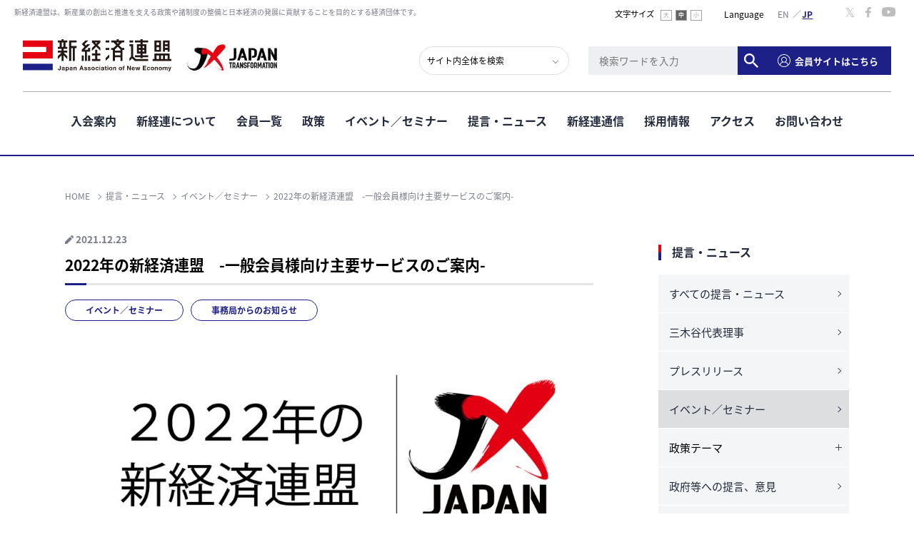

--- FILE ---
content_type: text/javascript
request_url: https://jane.or.jp/assets/js/libs.js?ver=1.0.0
body_size: 15468
content:
$(function() {
/* アンカー
------------------------------*/
// ロールオーバー
	$('.imgover').not('[src*="'+ '_ov' +'."]').hover(function() {
		$(this).stop().attr('src', $(this).attr('src').replace(/\.(gif|jpe?g|png)$/, '_ov.$1'));
	}, function() {
		$(this).stop().attr('src', $(this).attr('src').replace(/_ov\.(gif|jpe?g|png)$/, '.$1'));
	});

// ナビゲーションのカレント表示
	current();
	function current(){
		if ($('#gnavID').length == 1) {
			var ides = $('#gnavID').val().split(',');
			for (var idx = 0; idx < ides.length; idx++) {
				var id = '#' + ides[idx];
				if ($(id).length == 1) {
					$(id).addClass('ov');
				}
			}
		}
	}

// ページ内リンク
	$('a[href^="#"]:not(.wp-2fa-configuration-form a)').click(function() {
		var headerH = $('header').outerHeight(true);
		$(this.hash).each(function() {
			var anchor_top = $(this).offset().top - headerH - 20;
			$('html, body').animate({scrollTop: anchor_top}, 500);
		});
		return false;
	});

	var $win = $(window),
		$main = $('main.content'),
		$nav = $('header.global'),
		$navSP = $('header.global'),
		navHeight = $nav.outerHeight(),
		navHeightSP = $navSP.outerHeight(),
		fixedClass = 'fixed',
		isMemberNav = $nav.hasClass('m-member'),
		isLoginNav = $nav.hasClass('m-login'),
		isNormalNav = !(isLoginNav || isMemberNav);

//PC/SP切り替え
	pcsp();
	var timer = false;
	$win.resize(function() {
		if (timer !== false) {
			clearTimeout(timer);
		}
		timer = setTimeout(function() {
			pcsp();
		}, 200);
	});
	function pcsp(){
		if($win.width() > 767) {
			$('footer nav dl dd, header div nav').show();
			$('.menuBtn').hide();
			$('body').removeClass('menu-open'); //SPメニューを解除
			$('body').css('overflow','visible'); //SPメニューを解除
			current();
		} else {
			$('footer nav dl dd').hide();
			$('.menuBtn').show();
		}
		if(isNormalNav || isLoginNav) {
			compliance();
		} else if(isMemberNav) {
			complianceMember();
		}
	}

//ヘッダー追従
	$win.on('load scroll resize', function() {
		if(isNormalNav || isLoginNav) {
			compliance();
		} else if(isMemberNav) {
			complianceMember();
		}
	});

	function compliance(){
		var $nav = $('header.global'),
			$navSP = $('header.global'),
			navHeight = 100, // fixed
			navHeight2 = 154, // fixed段落ち
			navHeightdefault = 236, // 通常
			navHeightSP = $navSP.outerHeight(),
			$body = $('body'),
			scrollLimit = 0,
			isFlex = $body.hasClass('is-flex-wrap');

		// ログインヘッダー（表示なし）
		if(isLoginNav) {
			navHeight = 0;
			navHeight2 = 0;
			navHeightdefault = 0;
		}

		if($body.hasClass('members-portal') && isNormalNav) {
			// ページの高さを取得
			var pageHeight = document.documentElement.scrollHeight;
			// ウィンドウの高さを取得
			var windowHeight = window.innerHeight;
			// 下方向にスクロールできる量を計算
			var scrollableHeight = pageHeight - windowHeight;

			// PC
			if(isFlex) {
				scrollLimit = scrollableHeight > navHeightdefault - navHeight2 ? 5 : navHeightdefault - navHeight2 + 1;
			} else {
				scrollLimit = scrollableHeight > navHeightdefault - navHeight ? 5 : navHeightdefault - navHeight + 1;
			}
		}
		if(window.matchMedia('(min-width:768px)').matches){
			// PC
			var value = $(this).scrollTop();
			if ( value > scrollLimit) {
				$nav.addClass(fixedClass);
				$body.addClass('is-fixed');
				$main.css('padding-top', navHeight);

				// メンバー配下のみ実施
				if($body.hasClass('members-portal')) {
					if($nav.innerWidth() === $nav.find('.header_inner + nav > ul').innerWidth()) {
						//段落ちあり
						$main.css('padding-top', navHeight2);
						$body.addClass('is-flex-wrap');
					} else {
						//段落ちなし
						$main.css('padding-top', navHeight);
						$body.removeClass('is-flex-wrap');
					}
				}
			} else if(value == 0) {
				$nav.removeClass(fixedClass);
				$body.removeClass('is-fixed');
				$body.removeClass('is-flex-wrap');
				$main.css('padding-top', navHeightdefault);
			}
		} else {
			// SP
			$nav.css('top', '0');
			$main.css('padding-top', navHeightSP);
		}
	}

	function complianceMember(){
		var $nav = $('header.global'),
			$navSP = $('header.global'),
			navHeight = 89, // fixed
			navHeight2 = 148, // fixed段落ち
			navHeightdefault = 189, // 通常
			navHeightSP = $navSP.outerHeight(),
			$body = $('body'),
			isFlex = $body.hasClass('is-flex-wrap');

		// ページの高さを取得
		var pageHeight = document.documentElement.scrollHeight;
		// ウィンドウの高さを取得
		var windowHeight = window.innerHeight;
		// 下方向にスクロールできる量を計算
		var scrollableHeight = pageHeight - windowHeight;

		if(window.matchMedia('(min-width:768px)').matches){
			// PC
			if(isFlex) {
				scrollLimit = scrollableHeight > navHeightdefault - navHeight2 ? 5 : navHeightdefault - navHeight2 + 1;
			} else {
				scrollLimit = scrollableHeight > navHeightdefault - navHeight ? 5 : navHeightdefault - navHeight + 1;
			}
			var value = $(this).scrollTop();
			if ( value > scrollLimit) {
				$nav.addClass(fixedClass);
				$body.addClass('is-fixed');

				if($nav.innerWidth() === $nav.find('.header_inner + nav > ul').innerWidth()) {
					//段落ちあり
					$main.css('padding-top', navHeight2);
					$body.addClass('is-flex-wrap');
				} else {
					//段落ちなし
					$main.css('padding-top', navHeight);
					$body.removeClass('is-flex-wrap');
				}
			} else if(value == 0) {
				$nav.removeClass(fixedClass);
				$body.removeClass('is-fixed');
				$main.css('padding-top', navHeightdefault);
			}
		} else {
			// SP
			$nav.css('top', '0');
			$main.css('padding-top', navHeightSP);
		}
	}

//SPヘッダーメニュー開閉
	$('header').append('<div id="jsOverlay" class="overlay"></div>');
	var menu_flg = "close";
	$('.header_spMenuBtn').click(function(){
		 $('.nav-sp_inner').css('height', window.innerHeight);
		if(search_flg == "open"){
			search_flg = "close";
			CommonLib.spFadeOut('.search-sp');
			$('body').removeClass('menu-open');
			$('#js-spSearchBtn').toggleClass('active');
		}
		if(!window.matchMedia('(min-width:767px)').matches){
			$(this).toggleClass('active');
			$('body').toggleClass('menu-open');
			if(menu_flg == "close"){
				menu_flg = "open";
				CommonLib.spFadeIn('.nav-sp');
			} else {
				menu_flg = "close";
				CommonLib.spFadeOut('.nav-sp');
			}
		}
	});
	$('#js-spMenu_close').click(function(){
		CommonLib.spFadeOut('.nav-sp');
		$('#js-spMenuBtn').removeClass('active');
		$('body').removeClass('menu-open');
		menu_flg = "close";
	});

	var search_flg = "close";
	$('.header_spSearchBtn').click(function(){
		if(menu_flg == "open"){
			menu_flg = "close";
			CommonLib.spFadeOut('.nav-sp');
			$('body').removeClass('menu-open');
			$('#js-spMenuBtn').toggleClass('active');
		}
		if(!window.matchMedia('(min-width:767px)').matches){
			$(this).toggleClass('active');
			$('body').toggleClass('menu-open');
			if(search_flg == "close"){
				search_flg = "open";
				CommonLib.spFadeIn('.search-sp');
			} else {
				search_flg = "close";
				CommonLib.spFadeOut('.search-sp');
			}
		}
	});
	$('#js-spSearch_close').click(function(){
		CommonLib.spFadeOut('.search-sp');
		$('#js-spSearchBtn').removeClass('active');
		$('body').removeClass('menu-open');
		search_flg = "close";
	});
	

/**
 * クラス定義
 */
var CommonLib = function() {};

/**
 * 【ダイアログ(SP)】フェードイン
 * 
 * @param [string] targetModal 対象のダイアログ
 */
CommonLib.spFadeIn = function(targetModal) {
    $(targetModal).fadeIn();
    //$(targetModal).css('height', window.innerHeight);
    $('.overlay').fadeIn();
    $('body').css('overflow','hidden');
		window.addEventListener("resize", function() {
			$(targetModal).css('height', window.innerHeight);
		});
}

/**
 * 【ダイアログ(SP)】フェードアウト
 * 
 * @param [string] targetModal 対象のダイアログ
 */
CommonLib.spFadeOut = function(targetModal) {
    $('.overlay').fadeOut();
    $(targetModal).fadeOut();
    $('body').css('overflow','visible');
}

});


/* Functionの実行
	------------------------------*/
$(function() {
	responsiveImg();
	pageTop();
	hoverMenu();
	spSubMenu();
	sideMenu();
	telLink();
	tabMenu();
});

/* リサイズ
------------------------------*/
var timer = false;
$(window).resize(function() {
	if (timer !== false) {clearTimeout(timer);}
	timer = setTimeout(function() {
		responsiveImg();
	}, 10);
});

// PC・SP：画像幅切り替え
function responsiveImg() {
	var $setElem = $('.switch'),
	pcName = '_pc',
	spName = '_sp',
	replaceWidth =767;

	$setElem.each(function(){
		var $this = $(this);
		function imgSize(){
			if(window.innerWidth > replaceWidth) {
				$this.attr('src',$this.attr('src').replace(spName,pcName)).fadeIn(100);
			} else {
				$this.attr('src',$this.attr('src').replace(pcName,spName)).fadeIn(100);
			}
		}
		$(window).resize(function(){
			imgSize();
		});
		imgSize();
	});
}
// ページトップ
function pageTop() {
	if ($('#pagetop').length > 0) {
		var winH = window.innerHeight ? window.innerHeight : $(window).height();
		var fadeSpeed = 300;
		$(window).scroll(function () {
			// スクロール位置
			var offset = parseInt($(document).scrollTop());
			var bottomOffset = offset + winH;
			var foot = $('footer').offset().top;	// 所在地ブロックの上端の位置
			var footer_contactH = 0;	// 所在地の高さ
			var footbottomH = 0; //コピーライトの高さ
			if($('.footer_contact').length > 0) {
				foot = $('.footer_contact').offset().top;
				footer_contactH = $('.footer_contact').innerHeight();
			}
			if($('.footer_bottom').length > 0) {
				footbottomH = $('.footer_bottom').innerHeight();
			}
			var foorH = footer_contactH + footbottomH;	//所在地とコピーライトの合計の高さ
			var pagetop_elems = $("#pagetop");
			// 100pxスクロールしたらボタンを表示
			if (offset > 100) {
				pagetop_elems.fadeIn(fadeSpeed);
			} else {
				pagetop_elems.fadeOut(fadeSpeed);
			}
			// 100pxスクロールしたらボタンを表示
			if (foot < bottomOffset) {
				if(window.matchMedia('(min-width:767px)').matches){
					pagetop_elems.addClass('fixed').css({
						"bottom": foorH + 25
					})
				} else {
					pagetop_elems.addClass('fixed').css({
						"bottom": (footer_contactH !== 0 ? foorH - 68 : foorH + 15)
					})
				}
			} else {
				pagetop_elems.removeClass('fixed').css({
					"bottom": "15px"
				})
			}
		});
	}
}

// PCグロナビホバーメニュー
function hoverMenu() {
	if(window.matchMedia('(min-width:767px)').matches){
		$('nav .has-child').hover(
			function() {
				$(this).children('.subNav_container').stop().fadeIn();
			},
			function() {
				$(this).children('.subNav_container').stop().fadeOut(200);
			}
		);
		//提言／ニュース
		$('.has-extra').hover(
			function() {
				$(this).children('.extraNav_container').stop().fadeIn();
			},
			function() {
				$(this).children('.extraNav_container').stop().fadeOut(200);
			}
		);
	}
}

// SPサブメニュー
function spSubMenu() {
	if(!window.matchMedia('(min-width:767px)').matches){
		$('.subNav_head').click(function(){
			$(this).parent().toggleClass('active');
			$(this).next('ul').slideToggle('fast');
		});
		//提言／ニュース
		$('.has-extra').click(function(){
			$(this).toggleClass('active');
			$(this).children('ul').slideToggle('fast');
		});
	}
}

// 下層サイドメニュー
function sideMenu() {
	$('.subCol_nav_list .has-child span').click(function(){
		$(this).parent('li').toggleClass('active');
		$(this).nextAll('.subCol_nav_child_list').slideToggle('fast');
	});
}

//スマホ時のみ 電話番号にリンク設定
function telLink() {
	var device = navigator.userAgent;
	if((device.indexOf('iPhone') > 0 && device.indexOf('iPad') == -1) || device.indexOf('iPod') > 0 || device.indexOf('Android') > 0){
		$('.telLink').each(function(){
			var str = $(this).text();
			$(this).wrap('<a href="tel:' + str.replace(/-/g, '') + '"></a>');
		});
	}
}

//文字サイズ変更
var fbody = $('body');
var fsize = $.cookie('fontSize');
var fsizeButton = $('#jsFontSize li span');
var fsizeCurrent = 'current';
var fsizeS = 80;
var fsizeM = 94;
var fsizeL = 100;

if(!fsize) {fsize = fsizeM;}
fbody.css('font-size', fsize + '%');
fsizeButton.removeClass(fsizeCurrent);
if (fsize == fsizeS) {$('.s').addClass(fsizeCurrent);}
if (fsize == fsizeM) {$('.m').addClass(fsizeCurrent);}
if (fsize == fsizeL) {$('.l').addClass(fsizeCurrent);}

fsizeButton.click(function() {
	var fclass = $(this).attr('class');
	if (~fclass.indexOf('s')) {fsize = fsizeS;}
	if (~fclass.indexOf('m')) {fsize = fsizeM;}
	if (~fclass.indexOf('l')) {fsize = fsizeL;}
	$.cookie('fontSize', fsize,　{path:'/'});
	fbody.css('font-size', fsize + '%');
	fsizeButton.removeClass(fsizeCurrent);
	$(this).addClass(fsizeCurrent);
});

//トップページ用
if($(".home").length){
	$(function () {
		// ページプラグインの埋め込みコードを返す。
		function pagePluginCode(w) {
			// 幅に応じて高さを変更する場合
			if(w > 400) {
				var h = 300;
			} else {
				var h = 200;
			}
			return '<div class="fb-page" data-href="https://www.facebook.com/shinkeiren/" data-tabs="timeline" data-width="' + w + '" data-height="450" data-small-header="false" data-adapt-container-width="true" data-hide-cover="false" data-show-facepile="false"><blockquote cite="https://www.facebook.com/shinkeiren/" class="fb-xfbml-parse-ignore"><a href="https://www.facebook.com/shinkeiren/">新経済連盟</a></blockquote></div>';
		}

		// ページプラグインを追加する要素
		var facebookWrap = $('.facebook-wrapper');
		var fbBeforeWidth = ''; // 前回変更したときの幅
		var fbWidth = facebookWrap.width(); // 今回変更する幅
		var fbTimer = false;
		$(window).on('load resize', function() {
			if (fbTimer !== false) {
				clearTimeout(fbTimer);
			}
			fbTimer = setTimeout(function() {
				fbWidth = Math.floor(facebookWrap.width());  // 変更後の幅を取得
				// 前回の幅から変更があった場合のみ処理
				// スマホだとスクロール時にリサイズが発生することがあるため
				if(fbWidth != fbBeforeWidth) {
					facebookWrap.html(pagePluginCode(fbWidth)); // ページプラグインのコード変更
					window.FB.XFBML.parse(); // ページプラグインの再読み込み
					fbBeforeWidth = fbWidth; // 今回変更分を保存しておく
				}
			}, 200);
   		});
	});
}

//タブメニュー（カテゴリ切り替え）
function tabMenu() {
	$('.tab_menu li:first').addClass('current');
	$('.change_contents .change_contents-item:first').addClass('show');
	$('.tab_menu li').click(function() {
		var index = $('.tab_menu li').index(this);
		$('.tab_menu li').removeClass('current');
		$(this).addClass('current');
		$('.change_contents .change_contents-item').removeClass('show').eq(index).addClass('show');
	});
}

// passive確認用
var supportsPassive=false;try{var opts=Object.defineProperty({},'passive',{get:function(){supportsPassive=true;}});window.addEventListener("testPassive", null, opts);window.removeEventListener("testPassive", null, opts);} catch (e) {}

//ヘッダーの横スクロール
var header = document.getElementById("header");
window.addEventListener('scroll', _handleScroll, supportsPassive?{passive: true}: false);
function _handleScroll() {
  header.style.left = -window.scrollX + "px";
}

--- FILE ---
content_type: image/svg+xml
request_url: https://jane.or.jp/assets/img/ico_facebook.svg
body_size: 387
content:
<svg xmlns="http://www.w3.org/2000/svg" viewBox="0 0 7.6 14.64"><defs><style>.cls-1{fill:#bdbdbd;}</style></defs><title>アセット 3</title><g id="レイヤー_2" data-name="レイヤー 2"><g id="Blue"><path id="f" class="cls-1" d="M4.93,14.64V8H7.17l.34-2.6H4.93V3.7c0-.76.21-1.27,1.29-1.27H7.6V.1a19.27,19.27,0,0,0-2-.1A3.13,3.13,0,0,0,2.25,3.44V5.36H0V8H2.25v6.68Z"/></g></g></svg>